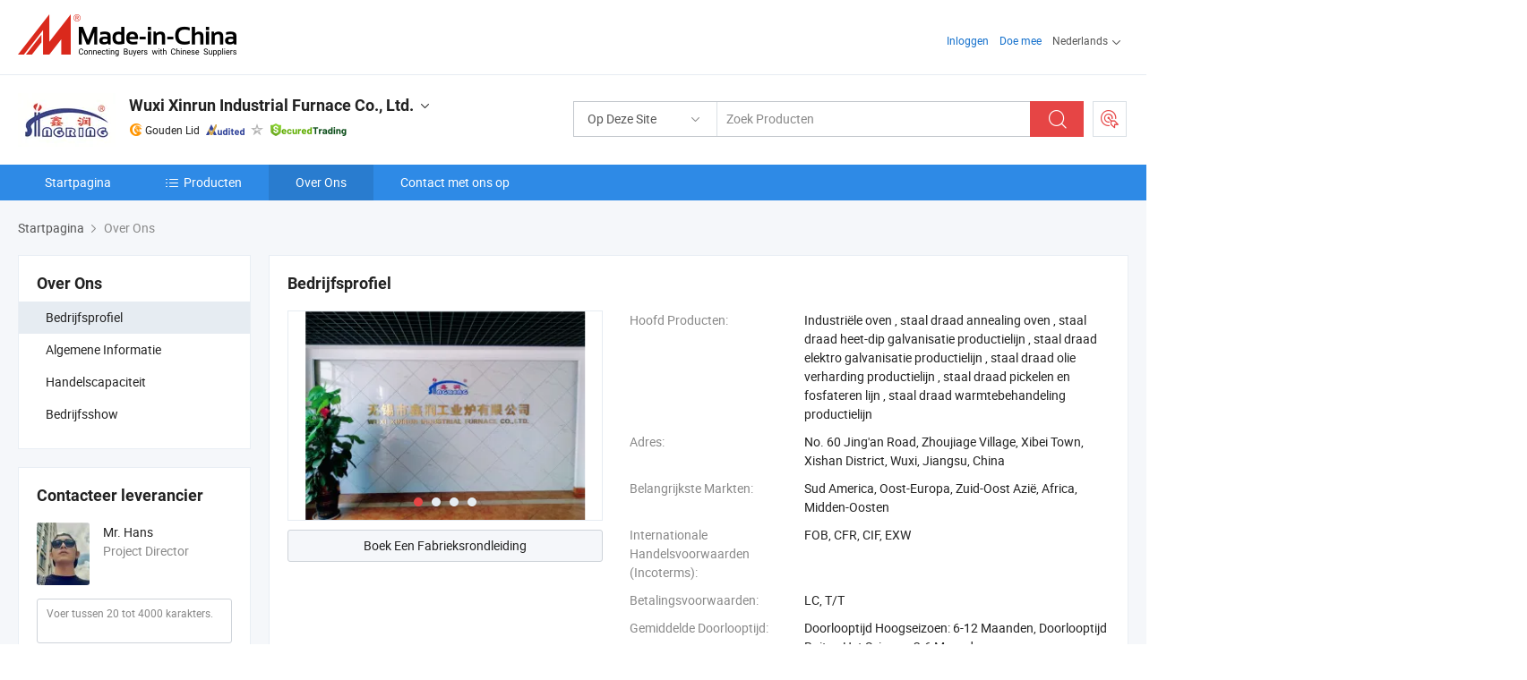

--- FILE ---
content_type: text/html;charset=UTF-8
request_url: https://nl.made-in-china.com/co_wiregalvanizing/company_info.html
body_size: 16623
content:
<!DOCTYPE html>
<html lang="nl">
<head>
            <title>Bedrijfsoverzicht Van de Chinese Fabrikant - Wuxi Xinrun Industrial Furnace Co., Ltd.</title>
        <meta content="text/html; charset=utf-8" http-equiv="Content-Type"/>
    <link rel="dns-prefetch" href="//www.micstatic.com">
    <link rel="dns-prefetch" href="//image.made-in-china.com">
    <link rel="preconnect" href="//www.micstatic.com">
    <link rel="preconnect" href="//image.made-in-china.com">
    <link rel="dns-prefetch" href="//www.made-in-china.com">
    <link rel="preconnect" href="//www.made-in-china.com">
    <link rel="dns-prefetch" href="//pylon.micstatic.com">
    <link rel="dns-prefetch" href="//expo.made-in-china.com">
    <link rel="dns-prefetch" href="//world.made-in-china.com">
    <link rel="dns-prefetch" href="//pic.made-in-china.com">
    <link rel="dns-prefetch" href="//fa.made-in-china.com">
    <meta name="viewport" content="initial-scale=1.0,user-scalable=no,maximum-scale=1,width=device-width">
    <meta name="format-detection" content="telephone=no">
            <meta name="Keywords" content="!company_name!~,bedrijfsinfo,bedrijfsprofiel,introductievideo"/>
            <meta name="Description"
              content="Wuxi Xinrun Industrial Furnace Co., Ltd. voorziet in Industriële oven, staal draad annealing oven, staal draad heet-dip galvanisatie productielijn en meer…"/>
            <meta http-equiv="X-UA-Compatible" content="IE=Edge, chrome=1"/>
    <meta name="renderer" content="webkit"/>
            <link rel="canonical" href="https://nl.made-in-china.com/co_wiregalvanizing/company_info.html"/>
    <link type="text/css" rel="stylesheet" href="https://www.micstatic.com/athena/2017/css/global/global_8c4df53f.css" />
    	<link rel="stylesheet" type="text/css" href="https://www.micstatic.com/athena/2017/css/pages/about/about_4e65cb05.css" media="all"/>
                <style>
            .sr-comProfile-infos .infos-tip .tip-links .link-item .J-view-report{
                width: 112px;
                display: inline-block;
            }
        </style>
<!-- Polyfill Code Begin --><script chaset="utf-8" type="text/javascript" src="https://www.micstatic.com/polyfill/polyfill-simplify_eb12d58d.js"></script><!-- Polyfill Code End --></head>
    <body class="theme-08 J-ATF" probe-clarity="false" >
        <div style="position:absolute;top:0;left:0;width:1px;height:1px;overflow:hidden">
        </div>
        <input type="hidden" name="user_behavior_trace_id" id="user_behavior_trace_id" value="1jfisqh1sb60o"/>
        <input type="hidden" value="companyInfo">
        <input type="hidden" id="loginUserName" value="wiregalvanizing"/>
        <input type="hidden" id="J-is-showroom" value="1"> 
<div class="pad-header-mark J-header-mark"></div>
<div class="m-header m-search-gray pad-header">
    <div class="grid">
        <div class="m-header-row">
            <div class="m-logo-wrap">
    <a href="//nl.made-in-china.com/" title='Gemaakt in China' class="m-logo"></a>
</div>
            <div class="m-header-menu pad-header-menu J-menu-wrap">
                <div class="pad-header-menu-top J-menu-close">
                    <i class="ob-icon icon-delete"></i>Menu
                </div>
<input type="hidden" class="J-top-userType" value="">
<div class="fl pad-header-menu-item pad-header-loginInfo J-top-loginInfo J-tab-trigger">
    <div class="pad-header-unlogin J-top-unlogin">
        <div class="m-header-menu-item">
            <a fun-login rel="nofollow" href="//login.made-in-china.com/sign-in/?switchLan=0" ads-data="t:51,c:1,a:2" class="m-header-menu-title link-blue pad-header-sign-btn J-top-signIn ">Inloggen</a>
        </div>
                <div class="m-header-menu-item">
            <a fun-join rel="nofollow" href="//login.made-in-china.com/join/?sourceType=mlan_nl" ads-data="t:51,c:1,a:1" class="m-header-menu-title link-blue pad-header-join-btn">Doe mee</a>
        </div>
    </div>
    <div class="m-header-menu-item m-header-select pad-header-logged J-top-logged" style="display:none">
        <a rel="nofollow" href="//membercenter.made-in-china.com/member/main/" class="m-header-menu-title m-header-select-title link-blue pad-hide"><span class="J-top-username "></span> <em class="num J-messageTotal"></em></a>
        <span class="m-header-menu-title m-header-select-title pc-hide pad-show pad-acount-txt"> My Account<i class="ob-icon icon-down"></i><em class="num J-messageTotal"></em></span>
        <ul class="m-header-option-list J-userFeature ">
            <li class="m-header-option m-header-option-with-num pc-hide pad-show pad-acount-link">
                <a rel="nofollow" href="//membercenter.made-in-china.com/member/main/" class="link-blue"><span class="J-top-username "></span></a>
            </li>
            <li class="m-header-option-gap pc-hide pad-show"></li>
            <li class="m-header-option m-header-option-with-num J-top-inquiry">
                <a rel="nofollow" href="//membercenter.made-in-china.com/message/index.html#inbox" ads-data="st:101" data-unRead="//membercenter.made-in-china.com/message/index.html#inbox..filterType=1"> New Message(s) <em class="num J-num">0</em></a>
            </li>
            <li class="m-header-option m-header-option-with-num J-supplier J-top-rfq" style="display:none">
                <a rel="nofollow" href="//membercenter.made-in-china.com/quotationmanage.do?xcase=receivedRfq"> Unquoted Sourcing Request(s) <em class="num J-num">0</em></a>
            </li>
            <li class="m-header-option m-header-option-with-num J-buyer J-top-rfq" style="display:none">
                <a rel="nofollow" href="//purchase.made-in-china.com/rfq/quotationCompare" ads-data="st:99" data-unRead="//purchase.made-in-china.com/rfq/quotationCompare?buyerReadFlag=0"> New Quote(s) of Sourcing Request <em class="num J-num">0</em></a>
            </li>
                            <li class="m-header-option J-supplier" style="display:none">
                    <a rel="nofollow" href="//membercenter.made-in-china.com/product.do?xcase=list"> Manage Products </a>
                </li>
                <li class="m-header-option J-supplier J-top-editor" style="display:none">
                    <a rel="nofollow" href="//editor.made-in-china.com/"> Edit My Showroom </a>
                </li>
                        <li class="m-header-option-gap"></li>
            <li class="m-header-option">
                <a fun-exit rel="nofollow" href="https://login.made-in-china.com/logon.do?xcase=doLogout" class="J-top-signOut"> Sign Out </a>
            </li>
        </ul>
    </div>
</div>
<script>
        var __IS_USER_LOGED__ =  false ;
</script>                <div class="m-header-menu-gap"></div>
<div class="m-header-menu-item m-header-select pad-header-menu-item J-tab-trigger">
    <span class="m-header-menu-title m-header-select-title">Nederlands<i class="ob-icon icon-down"></i></span>
    <ul class="m-header-option-list m-header-option-list-left">
                    <li class="m-header-option" ><a rel="nofollow" href="https://wiregalvanizing.en.made-in-china.com/company-Wuxi-Xinrun-Industrial-Furnace-Co-Ltd-.html">English</a></li>
                    <li class="m-header-option" ><a rel="nofollow" href="https://es.made-in-china.com/co_wiregalvanizing/company_info.html">Español</a></li>
                    <li class="m-header-option" ><a rel="nofollow" href="https://pt.made-in-china.com/co_wiregalvanizing/company_info.html">Português</a></li>
                    <li class="m-header-option" ><a rel="nofollow" href="https://fr.made-in-china.com/co_wiregalvanizing/company_info.html">Français</a></li>
                    <li class="m-header-option" ><a rel="nofollow" href="https://ru.made-in-china.com/co_wiregalvanizing/company_info.html">Русский язык</a></li>
                    <li class="m-header-option" ><a rel="nofollow" href="https://it.made-in-china.com/co_wiregalvanizing/company_info.html">Italiano</a></li>
                    <li class="m-header-option" ><a rel="nofollow" href="https://de.made-in-china.com/co_wiregalvanizing/company_info.html">Deutsch</a></li>
                    <li class="m-header-option" style="display:none"><a rel="nofollow" href="https://nl.made-in-china.com/co_wiregalvanizing/company_info.html">Nederlands</a></li>
                    <li class="m-header-option" ><a rel="nofollow" href="https://sa.made-in-china.com/co_wiregalvanizing/company_info.html">العربية</a></li>
                    <li class="m-header-option" ><a rel="nofollow" href="https://kr.made-in-china.com/co_wiregalvanizing/company_info.html">한국어</a></li>
                    <li class="m-header-option" ><a rel="nofollow" href="https://jp.made-in-china.com/co_wiregalvanizing/company_info.html">日本語</a></li>
                    <li class="m-header-option" ><a rel="nofollow" href="https://hi.made-in-china.com/co_wiregalvanizing/company_info.html">हिन्दी</a></li>
                    <li class="m-header-option" ><a rel="nofollow" href="https://th.made-in-china.com/co_wiregalvanizing/company_info.html">ภาษาไทย</a></li>
                    <li class="m-header-option" ><a rel="nofollow" href="https://tr.made-in-china.com/co_wiregalvanizing/company_info.html">Türkçe</a></li>
                    <li class="m-header-option" ><a rel="nofollow" href="https://vi.made-in-china.com/co_wiregalvanizing/company_info.html">Tiếng Việt</a></li>
                    <li class="m-header-option" ><a rel="nofollow" href="https://id.made-in-china.com/co_wiregalvanizing/company_info.html">Bahasa Indonesia</a></li>
            </ul>
</div>
            </div>
            <div class="pad-menu-entry pad-show J-menu-entry">
                <i class="micon">&#xe06b;</i> Menu
            </div>
            <span class="pad-menu-verticalLine"></span>
            <div class="pad-search-entry J-search-entry">
                <i class="micon">&#xe040;</i>
            </div>
        </div>
        <div class="m-header-row layout-2-wings m-search-rfq pad-search-bar">
            <div class="layout-body-wrap pad-search-wrap J-pad-search-bar">
                <div class="layout-body pad-search-body layout-body-mlan">
<div class="m-search-bar layout-2-wings m-search-bar-long-option" id="J-search-new-flag">
    <form faw-form fun-search-form name="searchForm" method="get"
                                    action="/productSearch"
                                    >
        <div class="m-search-input-wrap layout-body-wrap">
            <div class="layout-body J-inputWrap">
                <input faw-form-trace type="text" value="" class="m-search-input J-m-search-input"
                                                                                                        placeholder="Zoek Producten" name="keyword"
                                                                           autocomplete="off" x-webkit-speech="x-webkit-speech" />
                            <input type="hidden" name="inputkeyword" value="" />
            <input type="hidden" name="type" value="Product" />
            <input type="hidden" name="currentPage" value="1" />
            </div>
        </div>
        <div class="layout-wing-left">
            <div class="m-search-select J-searchType">
                <select faw-form-trace name="searchType" style="display:none;">
                                            <option value="3"  placeholder="Zoek Producten"
                            data-width="160"
                            data-action="/co_wiregalvanizing/product/keywordSearch">Op Deze Site</option>
                        <option value="0"  placeholder="Zoek Producten"
                                data-width="192"
                                data-action="/productSearch">Op Made-in-China.com </option>
                                    </select>
                <div class="m-search-select-title">
                                                                        <span>Op Made-in-China.com</span>
                         <i class="ob-icon icon-down"></i>
                                    </div>
                <dl class="m-search-option-list"></dl>
            </div>
        </div>
        <div class="layout-wing-right">
            <div class="m-search-btn-wrap">
                <button type="submit" class="m-search-btn J-m-search-btn"><i class="ob-icon icon-search"></i></button>
            </div>
        </div>
    </form>
    <div style="display: none" class="J-thisSite-params">
        <input type="hidden" name="subaction" value="hunt">
        <input type="hidden" name="style" value="b">
        <input type="hidden" name="mode" value="and">
        <input type="hidden" name="code" value="0">
        <input type="hidden" name="comProvince" value="nolimit">
        <input type="hidden" name="order" value="0">
        <input type="hidden" name="isOpenCorrection" value="1">
        <input type="hidden" name="org" value="top">
    </div>
    <div style="display: none" class="J-mic-params">
        <input type="hidden" name="inputkeyword" value=""/>
        <input type="hidden" name="type" value="Product"/>
        <input type="hidden" name="currentPage" value="1"/>
    </div>
    <input type="hidden" class="J-is-supplier-self" value="0" />
    <input type="hidden" class="J-is-offer" value="0" />
        <input type="hidden" id="J-searchType-mlan" name="J-searchType-mlan" value="adv"/>
</div>
                    <div class="pad-search-close J-search-close">
                        <i class="micon">&#xe00c;</i>
                    </div>
                </div>
            </div>
            <div class="layout-wing-right">
    <div class="rfq-post-dropmenu">
        <a fun-rfq href="//purchase.made-in-china.com/trade-service/quotation-request.html?lan=nl" rel="nofollow" class="m-rfq m-rfq-mlan">
            <span><i class="ob-icon icon-purchase"></i>Post Sourcing-aanvraag</span>
        </a>
        <div class="rfq-post-tip">
            <div class="rfq-post-tipcont">
                <h3>Eenvoudige Sourcing</h3>
                <p class="rfq-sub-title">Handiger, Efficiënter</p>
                <ul class="rfq-info-list">
                    <li><i class="micon">&#xe05a;</i>Eén aanvraag, meerdere offertes</li>
                    <li><i class="micon">&#xe05a;</i>Geverifieerde leveranciers matching</li>
                    <li><i class="micon">&#xe05a;</i>Prijsvergelijking en voorbeeldaanvraag</li>
                </ul>
                <div>
                    <a href="//purchase.made-in-china.com/trade-service/quotation-request.html?lan=nl" class="btn btn-main">Plaats uw aanvraag NU</a>
                </div>
            </div>
            <span class="arrow arrow-top">
                <span class="arrow arrow-in"></span>
            </span>
        </div>
    </div>
</div>
        </div>
    </div>
</div> 
<div class="sr-comInfo">
	        <div class="sr-layout-wrap">
			                <div class="sr-comInfo-logo">
					<a href="https://nl.made-in-china.com/co_wiregalvanizing/" title="Wuxi Xinrun Industrial Furnace Co., Ltd.">
						<img src="//www.micstatic.com/athena/img/transparent.png" data-original="//image.made-in-china.com/206f0j00stYEzaASuTul/Wuxi-Xinrun-Industrial-Furnace-Co-Ltd-.webp" alt="Wuxi Xinrun Industrial Furnace Co., Ltd.">
					</a>
                </div>
            <div class="sr-comInfo-r">
                <div class="sr-comInfo-title J-title-comName">
                    <div class="title-txt">
						                            <a href="https://nl.made-in-china.com/co_wiregalvanizing/" >
                                <h1>
                                    Wuxi Xinrun Industrial Furnace Co., Ltd.
                                </h1>
                            </a>
                                                                        <i class="ob-icon icon-down"></i>
                    </div>
					 <div class="sr-comInfo-details J-comInfo-details">
                        <div class="details-cnt">
                            <div class="cf">
                                    <div class="detail-col col-1">
                                        <div class="detail-address">
                                            <i class="ob-icon icon-coordinate"></i>
                                            Jiangsu, China
                                        </div>
										                                            <div class="detail-address-map showLocation">
                                                <div class="showLocation-content" style="display:block;">
                                                    <div class="showLocation-map"></div>
                                                    <div class="showLocation-arrow showLocation-arrow-top"></div>
                                                    <div class="showLocation-mark animate-start showLocation-Jiangsu"></div>
                                                </div>
                                            </div>
										                                    </div>
                                    <div class="detail-col col-2">
                                        <div class="detail-infos">
                                                                                                                                                                                                                                                                                                                                                                                            <div class="info-item">
                                                        <div class="info-label">
                                                            Hoofd Producten:
                                                        </div>
                                                        <div class="info-fields">
                                                                                                                                                                                                                                                                                                                                                                                                                                                                                                                                                                                                                                                                                                                                            <span>Industriële oven</span>
                                                                                                                                                                                                                                                                                                                                                                                                ,
                                                                                                                                                                                                                                                                                                                                                                                                        <span>staal draad annealing oven</span>
                                                                                                                                                                                                                                                                                                                                                                                                ,
                                                                                                                                                                                                                                                                                                                                                                                                        <span>staal draad heet-dip galvanisatie productielijn</span>
                                                                                                                                                                                                                                                                                                                                                                                                ,
                                                                                                                                                                                                                                                                                                                                                                                                        <span>staal draad elektro galvanisatie productielijn</span>
                                                                                                                                                                                                                                                                                                                                                                                                ,
                                                                                                                                                                                                                                                                                                                                                                                                        <span>staal draad olie verharding productielijn</span>
                                                                                                                                                                                                                                                                                                                                                                                                ,
                                                                                                                                                                                                                                                                                                                                                                                                        <span>staal draad pickelen en fosfateren lijn</span>
                                                                                                                                                                                                                                                                                                                                                                                                ,
                                                                                                                                                                                                                                                                                                                                                                                                        <span>staal draad warmtebehandeling productielijn</span>
                                                                                                                                                                                                                                                                                                            <form id="searchProdsByKeyword" name="searchInKeywordList" method="get" action="/co_wiregalvanizing/product/keywordSearch">
    <input type="hidden" id="keyWord4Search" name="searchKeyword" value="" />
    <input type="hidden" id="viewType" name="viewType" value="0" /> 
</form>
                                                                                                                                                                                                                                                        </div>
                                                    </div>
                                                                                                                                                                                                            <div class="info-item">
                                                        <div class="info-label">
                                                            Adres:
                                                        </div>
                                                        <div class="info-fields">
                                                                                                                                                                                                                                                                                                                                    No. 60 Jing&#39;an Road, Zhoujiage Village, Xibei Town, Xishan District, Wuxi, Jiangsu, China
                                                                                                                                                                                                                                                        </div>
                                                    </div>
                                                                                                                                                                                                            <div class="info-item">
                                                        <div class="info-label">
                                                            Belangrijkste Markten:
                                                        </div>
                                                        <div class="info-fields">
                                                                                                                                                                                                                                                                                                                                    Sud America, Oost-Europa, Zuid-Oost Azië, Africa, Midden-Oosten
                                                                                                                                                                                                                                                        </div>
                                                    </div>
                                                                                                                                                                                                            <div class="info-item">
                                                        <div class="info-label">
                                                            Internationale Handelsvoorwaarden (Incoterms):
                                                        </div>
                                                        <div class="info-fields">
                                                                                                                                                                                                                                                                                                                                    FOB, CFR, CIF, EXW
                                                                                                                                                                                                                                                        </div>
                                                    </div>
                                                                                                                                                                                                            <div class="info-item">
                                                        <div class="info-label">
                                                            Betalingsvoorwaarden:
                                                        </div>
                                                        <div class="info-fields">
                                                                                                                                                                                                                                                                                                                                    LC, T/T
                                                                                                                                                                                                                                                        </div>
                                                    </div>
                                                                                                                                                                                                            <div class="info-item">
                                                        <div class="info-label">
                                                            Gemiddelde Doorlooptijd:
                                                        </div>
                                                        <div class="info-fields">
                                                                                                                                                                                                                                                                                                                                    Doorlooptijd Hoogseizoen: 6-12 Maanden, Doorlooptijd Buiten Het Seizoen, 3-6 Maanden
                                                                                                                                                                                                                                                        </div>
                                                    </div>
                                                                                                                                    </div>
                                    </div>
																		                                        <div class="detail-col col-1">
                                            <div class="detail-infos">
																									<div class="info-item">
																													<i class="ob-icon icon-yes2"></i>OEM/ODM-service:
														                                                    </div>
																									<div class="info-item">
																													<i class="ob-icon icon-yes2"></i>Voorbeeld Beschikbaar
														                                                    </div>
																									<div class="info-item">
																																																											  <a href="https://www.made-in-china.com/BookFactoryTour/UecmnIJPFaiH" target="_blank" rel="nofollow"><i class="ob-icon icon-shop"></i>Bezoek Mijn Fabriek</a>
															                                                                                                            </div>
																									<div class="info-item">
														                                                            <i class="ob-icon" style="width:16px; height: 16px; background:url('https://www.micstatic.com/common/img/logo/icon-deal.png?_v=1768815610210') no-repeat;background-size: contain; top: 2px;"></i> Secured Trading Service
                                                                                                            </div>
												                                                                                                <div class="average-response-time J-response-time" style="display: none" data-tradeGmvEtcShowFlag="true">
                                                    <span class="response-time-title">Gemiddelde responstijd:</span><div class="response-time-data J-response-time-data"></div>
                                                </div>
                                                                                            </div>
                                        </div>
									                                </div>
																											<p class="detail-intro">China Industriële oven, staal draad annealing oven, staal draad heet-dip galvanisatie productielijn, staal draad elektro galvanisatie productielijn, staal draad olie verharding productielijn, staal draad pickelen en fosfateren lijn, staal draad warmtebehandeling productielijn fabrikant / leverancier, het bieden van kwaliteit Stalen Draad Rookvrije Zuur Ontkalkmachine, Professionele staal draad heet-dip galvanisatie oven apparatuur machine, Hoge kwaliteit China fabriek PP elektroplating tank elektroplating machine en ga zo maar door.</p>
																	                            </div>
                            <div class="details-footer">
                                <a target="_blank" href="https://www.made-in-china.com/sendInquiry/shrom_UecmnIJPFaiH_UecmnIJPFaiH.html?plant=nl&from=shrom&type=cs&style=2&page=co" class="option-item" rel="nofollow">
                                    Verstuur aanvraag </a>
                                <b class="tm3_chat_status" lan="nl" tmlan="nl" dataId="UecmnIJPFaiH_UecmnIJPFaiH_3" inquiry="https://www.made-in-china.com/sendInquiry/shrom_UecmnIJPFaiH_UecmnIJPFaiH.html?plant=nl&from=shrom&type=cs&style=2&page=co" processor="chat" cid="UecmnIJPFaiH" style="display:none"></b>
                            </div>
                        </div>
                </div>
				<div class="sr-comInfo-sign">
					                        <div class="sign-item" id="member-since">
                                                                                                <i class="item-icon icon-gold"></i> <span class="sign-item-text">Gouden Lid</span>
                                                                                        <div class="J-member-since-tooltip" style="display: none">
                                                                    <i class="item-icon icon-gold"></i>Gouden Lid <span class="txt-year">Sinds 2016</span>
                                                                                                    <div>Leveranciers met geverifieerde zakelijke licenties</div>
                            </div>
                        </div>
					                        <div class="sign-item as-logo-new J-tooltip-ele" data-title="Gecontroleerd door een onafhankelijk extern inspectiebureau" data-placement="top">
                            <img src="https://www.micstatic.com/common/img/icon-new/as_32.png?_v=1768815610210" alt="Gecontroleerde Leverancier">
                                                            <span class="sign-item-text txt-as">Gecontroleerde Leverancier</span>
                                                    </div>
					                                            <span class="sign-item icon-star J-tooltip-ele" data-title="Leverancierscapaciteitsindex: van de 5 sterren" data-placement="top">
                                                            <img src="https://www.micstatic.com/common/img/icon-new/star-gray.png?_v=1768815610210" alt="">
                                                    </span>
                                                                <div class="sign-item J-tooltip-ele" data-title="Profiteer van handelsbescherming van Made-in-China.com">
                            <img src="https://www.micstatic.com/common/img/icon-new/trade-long.png?_v=1768815610210" alt="Secured Trading Service" />
                        </div>
                                    </div>
            </div>
        </div>
	</div> <div class="sr-nav-wrap">
	<div class="sr-nav J-nav-fix">
        <div class="sr-layout-wrap" faw-module="Navigation_Bar" faw-exposure>
            <ul class="sr-nav-main">
    			    				    					<li class="sr-nav-item ">
                            <a href="https://nl.made-in-china.com/co_wiregalvanizing/" class="sr-nav-title " ads-data="">
																Startpagina </a>
                        </li>
    				    			    				    					<li class="sr-nav-item ">
                            <a href="https://nl.made-in-china.com/co_wiregalvanizing/product_group_s_s_1.html" class="sr-nav-title" ads-data="">
                                <i class="ob-icon icon-category"></i>Producten </a>
                            <div class="sr-nav-sub cf">
    																										<div class="sr-nav-sub-li">
											<a href="https://nl.made-in-china.com/co_wiregalvanizing/product-group/steel-wire-drawing-machine_uhiinsgrng_1.html" class="sr-nav-sub-title "
												 style="display: " ads-data="">
																								Staaldraadtekenmachine
											</a>
										</div>
    																										<div class="sr-nav-sub-li">
											<a href="https://nl.made-in-china.com/co_wiregalvanizing/product-group/steel-wire-annealing-furnace_hyhysyhng_1.html" class="sr-nav-sub-title "
												 style="display: " ads-data="">
																								Stalen draad-uitgloeioven
											</a>
										</div>
    																										<div class="sr-nav-sub-li">
											<a href="https://nl.made-in-china.com/co_wiregalvanizing/product-group/steel-wire-hot-dip-galvanizing-production-line_hyhysuhog_1.html" class="sr-nav-sub-title "
												 style="display: " ads-data="">
																								Productielijn voor thermisch verzinken van staaldraad
											</a>
										</div>
    																										<div class="sr-nav-sub-li">
											<a href="https://nl.made-in-china.com/co_wiregalvanizing/product-group/steel-wire-zn-al-galfan-galvanizing-production-line_hyhysyeyg_1.html" class="sr-nav-sub-title "
												 style="display: " ads-data="">
																								Staaldraad Zn-al Galfan galvaniseerlijn
											</a>
										</div>
    																										<div class="sr-nav-sub-li">
											<a href="https://nl.made-in-china.com/co_wiregalvanizing/product-group/steel-wire-electro-galvanizing-production-line_hyhysyhig_1.html" class="sr-nav-sub-title "
												 style="display: " ads-data="">
																								Staaldraad elektro-verzinking productielijn
											</a>
										</div>
    																										<div class="sr-nav-sub-li">
											<a href="https://nl.made-in-china.com/co_wiregalvanizing/product-group/steel-wire-heat-treatment-production-line_hyhysyhgg_1.html" class="sr-nav-sub-title "
												 style="display: " ads-data="">
																								Productielijn voor warmtebehandeling van staaldraad
											</a>
										</div>
    																										<div class="sr-nav-sub-li">
											<a href="https://nl.made-in-china.com/co_wiregalvanizing/product-group/steel-wire-oil-quenching-production-line_hyhysyhhg_1.html" class="sr-nav-sub-title "
												 style="display: " ads-data="">
																								Productielijn voor olieafstoven van staaldraad
											</a>
										</div>
    																										<div class="sr-nav-sub-li">
											<a href="https://nl.made-in-china.com/co_wiregalvanizing/product-group/steel-wire-pickling-and-phosphating-production-line_hyhysyheg_1.html" class="sr-nav-sub-title "
												 style="display: " ads-data="">
																								Stalen draadbeitsen en fosfaterende productielijn
											</a>
										</div>
    																										<div class="sr-nav-sub-li">
											<a href="https://nl.made-in-china.com/co_wiregalvanizing/product-group/steel-wire-bright-annealing-furnace_hyhysyegg_1.html" class="sr-nav-sub-title "
												 style="display: " ads-data="">
																								Staaldraad heldere anoven
											</a>
										</div>
    																										<div class="sr-nav-sub-li">
											<a href="https://nl.made-in-china.com/co_wiregalvanizing/product-group/steel-wire-nitrogen-wiping-system_hyhysyeig_1.html" class="sr-nav-sub-title "
												 style="display: " ads-data="">
																								Staaldraad-stikstofreinigingssysteem
											</a>
										</div>
    																										<div class="sr-nav-sub-li">
											<a href="https://nl.made-in-china.com/co_wiregalvanizing/product_group_s_s_1.html" class="sr-nav-sub-title "
												 style="display: " ads-data="">
																								Alle groepen
											</a>
										</div>
    							                            </div>
                        </li>
    				    			    				    					<li class="sr-nav-item selected ">
                            <a href="https://nl.made-in-china.com/co_wiregalvanizing/company_info.html" class="sr-nav-title " ads-data="">
																Over Ons </a>
                        </li>
    				    			    				    					<li class="sr-nav-item ">
                            <a href="https://nl.made-in-china.com/co_wiregalvanizing/contact_info.html" class="sr-nav-title " ads-data="">
																Contact met ons op </a>
                        </li>
    				    			            </ul>
        </div>
	</div>
 </div>
		        <div class="sr-container J-layout ">
<script class="J-mlan-config" type="text/data-lang" data-lang="nl">
    {

    }
</script><div class="sr-layout-wrap sr-layout-resp">
        <div class="about-top-bar">
                <div class="sr-crumb" itemscope itemtype="https://schema.org/BreadcrumbList">
	<span itemprop="itemListElement" itemscope itemtype="https://schema.org/ListItem">
        <a itemprop="item" href="https://nl.made-in-china.com/co_wiregalvanizing/">
            <span itemprop="name">Startpagina</span>
        </a>
        <meta itemprop="position" content="1">
    </span>
        	<i class="ob-icon icon-right"></i>
    	Over Ons	</div>
    </div>
            <div class="sr-layout-nav">
        <div class="sr-layout-block J-about-nav">
            <div class="sr-layout-subblock sr-side-proGroup">
                <div class="sr-txt-title">
                    <h2 class="sr-txt-h2">Over Ons</h2>
                </div>
                <ul class="sr-side-proGroup-list">
                    <li class="J-about-nav-item selected">
                        <a href="javascript:void(0);"><h3>Bedrijfsprofiel</h3></a>
                    </li>
                                            <li class="J-about-nav-item">
                            <a href="javascript:void(0);"><h3>Algemene Informatie</h3></a>
                        </li>
                                                                <li class="J-about-nav-item">
                            <a href="javascript:void(0);"><h3>Handelscapaciteit</h3></a>
                        </li>
                                            <li class="J-about-nav-item">
                            <a href="javascript:void(0);"><h3>Bedrijfsshow</h3></a>
                        </li>
                                    </ul>
                            </div>
        </div>
            <div class="sr-layout-block contact-block J-contact-fix" faw-module="sendInquiry" faw-exposure>
        <div class="sr-txt-title">
            <h2 class="sr-txt-h2">Contacteer leverancier</h2>
			        </div>
        <div class="sr-layout-content contact-supplier">
            <div class="sr-side-contSupplier-info">
                <div class="sr-side-contSupplier-pic">
                    <a href="javascript:void(0);">
    					    						<img class="J-contact-img" src="//image.made-in-china.com/336f0j00tEPTICjyJQoS/made-in-china.webp" alt="Avatar">
    					                    </a>
                </div>
                <div class="sr-side-contSupplier-txt">
											<div class="sr-side-contSupplier-name">Mr. Hans</div>
					    					<div class="sr-side-contSupplier-position">
															Project Director
							                        </div>
					                    <div class="sr-side-contSupplier-chat">
						<b class="tm3_chat_status" lan="nl" tmlan="nl" dataId="UecmnIJPFaiH_UecmnIJPFaiH_3" inquiry="https://www.made-in-china.com/sendInquiry/shrom_UecmnIJPFaiH_UecmnIJPFaiH.html?plant=nl&from=shrom&type=cs&style=2&page=co" processor="chat"
						   cid="UecmnIJPFaiH" username="Hans" domainuserid="UecmnIJPFaiH_00" accountonlinedisplayflag="0" style="display:none"></b>
					</div>
					                </div>
            </div>
			                <form id="sideInqueryForm" class="form obelisk-form" method="post" target="_blank" action="//www.made-in-china.com/sendInquiry/shrom_UecmnIJPFaiH_UecmnIJPFaiH.html?plant=nl&from=shrom&type=cs&style=2&page=co&quickpost=1">
						<input type="hidden" id="loginStatu" value="0" />
			<div class="sr-side-contSupplier-field">
    			<textarea class="input-textarea sr-side-contSupplier-message J-side-contSupplier-message" name="content" id="inquiryContent" cols="90" rows="2" placeholder="Voer tussen 20 tot 4000 karakters." maxlength="4000"></textarea>
    		</div>
			<div class="sr-side-contSupplier-field sr-side-contSupplier-emailfield J-contSupplier-email-field">
    			                                    <input class="input-text sr-side-contSupplier-email" name="senderMail" id="J-quick-inquiry-input-side" placeholder="jouw e-mailadres" value="" />
				    		</div>
            <div class="sr-side-contSupplier-btn cf">
								<input type="hidden" id="sourceReqType" name="sourceReqType" value="GLP" />
                <input type="hidden" name="showRoomQuickInquireFlag" value="1"/>
                <input type="hidden" name="showRoomId" value=""/>
                <input type="hidden" name="compareFromPage" id="compareFromPage" value="1"/>
                <button fun-inquiry-supplier type="submit" class="btn btn-main btn-large" id="sideInquirySend" ads-data="">Sturen</button>
			    			    	            	            			    			    	            	            								            </div>
            </form>
        </div>
    </div>
    </div>
    <div class="sr-layout-main">
        <div class="com-block-tab cf">
            <a class="tab-item current J-tab-item"><h3>Bedrijfsprofiel</h3></a>
                            <a class="tab-item J-tab-item"><h3>Algemene Informatie</h3></a>
                                        <a class="tab-item J-tab-item"><h3>Handelscapaciteit</h3></a>
                                                                <a class="tab-item J-tab-item"><h3>Bedrijfsshow</h3></a>
                                </div>
        <div class="company-profile-content" id="products-comInfos">
            <div class='richtext-nav swiper-container J-richTextNav-comInfo' style="display: none">
                <ul class="richtext-nav-ul">
                                        <li class="richtext-nav-item active" data-achor="richNav_1">
                        Bedrijfsprofiel </li>
                                            <li class="richtext-nav-item" data-achor="richNav_2">
                            Algemene Informatie </li>
                                                                <li class="richtext-nav-item" data-achor="richNav_3">
                            Handelscapaciteit </li>
                                                                                                        <li class="richtext-nav-item" data-achor="richNav_4">
                            Bedrijfsshow </li>
                                    </ul>
                <div class="toolbar">
                    <div class="arrow-pre"><i class="ob-icon icon-left"></i></div>
                    <div class="arrow-next"><i class="ob-icon icon-right"></i></div>
                </div>
            </div>
                                    <div class="sr-layout-block J-block sr-comProfile" id="richNav_1">
    <div class="sr-txt-title">
        <h2 class="sr-txt-h2">Bedrijfsprofiel</h2>
        <div class="sr-comProfile-options">
                        <span>
</span> 
                    </div>
    </div>
    <input type="hidden" name="comId" value="UecmnIJPFaiH">
    <div class="sr-comProfile-info-wrap cf">
        <div class="sr-comProfile-info-l ">
            <div class="sr-proSlide sr-comProfile-slider J-comProfile-slider">
            <div class="swiper-container J-comProfile-container">
                <!-- Additional required wrapper -->
                <div class="swiper-wrapper">
                    <!-- Slides -->
                                                                                            <div class="slider-item swiper-slide J-comProfile-slide J-show-large-image c">
								<div class="sr-proList-pic-cut">
                                    <img
                                         class="play" src="//image.made-in-china.com/214f0j00ZekTuGYbgzqy/Wuxi-Xinrun-Industrial-Furnace-Co-Ltd-.webp" origsrc="//image.made-in-china.com/210f0j00ZekTuGYbgzqy/Wuxi-Xinrun-Industrial-Furnace-Co-Ltd-.webp"
                                     alt="Wuxi Xinrun Industrial Furnace Co., Ltd." title="Wuxi Xinrun Industrial Furnace Co., Ltd.">
								</div>
                            </div>
                                                    <div class="slider-item swiper-slide J-comProfile-slide J-show-large-image c">
								<div class="sr-proList-pic-cut">
                                    <img
                                         class="play swiper-lazy" src="//www.micstatic.com/athena/img/transparent.png" data-src="//image.made-in-china.com/214f0j00iCwEIRsPgYkL/Wuxi-Xinrun-Industrial-Furnace-Co-Ltd-.webp" origsrc="//image.made-in-china.com/210f0j00iCwEIRsPgYkL/Wuxi-Xinrun-Industrial-Furnace-Co-Ltd-.webp"
                                     alt="Wuxi Xinrun Industrial Furnace Co., Ltd." title="Wuxi Xinrun Industrial Furnace Co., Ltd.">
								</div>
                            </div>
                                                    <div class="slider-item swiper-slide J-comProfile-slide J-show-large-image c">
								<div class="sr-proList-pic-cut">
                                    <img
                                         class="play swiper-lazy" src="//www.micstatic.com/athena/img/transparent.png" data-src="//image.made-in-china.com/214f0j00ieJtHPSaYYcL/Wuxi-Xinrun-Industrial-Furnace-Co-Ltd-.webp" origsrc="//image.made-in-china.com/210f0j00ieJtHPSaYYcL/Wuxi-Xinrun-Industrial-Furnace-Co-Ltd-.webp"
                                     alt="Wuxi Xinrun Industrial Furnace Co., Ltd." title="Wuxi Xinrun Industrial Furnace Co., Ltd.">
								</div>
                            </div>
                                                    <div class="slider-item swiper-slide J-comProfile-slide J-show-large-image c">
								<div class="sr-proList-pic-cut">
                                    <img
                                         class="play swiper-lazy" src="//www.micstatic.com/athena/img/transparent.png" data-src="//image.made-in-china.com/214f0j00lCJtDWSEgGcI/Wuxi-Xinrun-Industrial-Furnace-Co-Ltd-.webp" origsrc="//image.made-in-china.com/210f0j00lCJtDWSEgGcI/Wuxi-Xinrun-Industrial-Furnace-Co-Ltd-.webp"
                                     alt="Wuxi Xinrun Industrial Furnace Co., Ltd." title="Wuxi Xinrun Industrial Furnace Co., Ltd.">
								</div>
                            </div>
                                                            </div>
                <div class="sr-proSlide-pager J-comProfile-pagination"></div>
				    				<div class="sr-proSlide-btn-left J-comProfile-left"> 
                        <i class="ob-icon icon-left-big"></i>
                    </div>
                    <div class="sr-proSlide-btn-right J-comProfile-right">
                        <i class="ob-icon icon-right-big"></i>
                    </div>
				            </div>
        </div>
    <div class="sr-comProfile-btns cf">
                            <a href="https://www.made-in-china.com/BookFactoryTour/UecmnIJPFaiH" rel="nofollow" ads-data="" target="_blank" class="btn-item btn">Boek Een Fabrieksrondleiding</a>
            </div>
</div>
<script type="text/template" id="J-large-image-Temp">
    <div class="sr-largeImage J-largeImage">
        <div class="sr-largeImage-bg"></div>
        <div class="sr-largeImage-main">
            <div class="sr-proSlide J-largeImg-wrapper">
                <div class="swiper-container J-largeImg-container">
                    <div class="swiper-wrapper">
                        {{ util.each(imageUrls, function(imageUrl){ }}
                        <div class="swiper-slide J-largeImg-slide">
                            <img src="{{-imageUrl}}" alt="" title="">
                        </div>
                        {{ }) }}
                    </div>
                    {{ if(imageUrls.length > 1){ }}
                    <div class="sr-proSlide-btn-left J-largeImg-left">
                        <i class="ob-icon icon-left-big"></i>
                    </div>
                    <div class="sr-proSlide-btn-right J-largeImg-right">
                        <i class="ob-icon icon-right-big"></i>
                    </div>
                    {{ } }}
                </div>
            </div>
            <div class="sr-largeImage-close J-largeImage-close"><i class="ob-icon icon-delete"></i></div>
        </div>
    </div>
</script>                                                                                            <div class="sr-comProfile-infos infos-top">
        <table>
                                                                                                <tr>
                    <td width="0" >
                                            </td>
                    <td class="info-label-td">
                        <span class="info-label-txt">Hoofd Producten:</span>
                    </td>
                    <td >
                                                                                                                                                                                                                                                                                                    <span>&#x202A;Industriële oven&#x202C;</span>
                                                                                                                                                                ,
                                                                                                                            <span>&#x202A;staal draad annealing oven&#x202C;</span>
                                                                                                                                                                ,
                                                                                                                            <span>&#x202A;staal draad heet-dip galvanisatie productielijn&#x202C;</span>
                                                                                                                                                                ,
                                                                                                                            <span>&#x202A;staal draad elektro galvanisatie productielijn&#x202C;</span>
                                                                                                                                                                ,
                                                                                                                            <span>&#x202A;staal draad olie verharding productielijn&#x202C;</span>
                                                                                                                                                                ,
                                                                                                                            <span>&#x202A;staal draad pickelen en fosfateren lijn&#x202C;</span>
                                                                                                                                                                ,
                                                                                                                            <span>&#x202A;staal draad warmtebehandeling productielijn&#x202C;</span>
                                                                                                                <form id="searchProdsByKeyword" name="searchInKeywordList" method="get" action="/co_wiregalvanizing/product/keywordSearch">
    <input type="hidden" id="keyWord4Search" name="searchKeyword" value="" />
    <input type="hidden" id="viewType" name="viewType" value="0" /> 
</form>
                                                                                                        </td>
                </tr>
                                                            <tr>
                    <td width="0" >
                                            </td>
                    <td class="info-label-td">
                        <span class="info-label-txt">Adres:</span>
                    </td>
                    <td title="No. 60 Jing&#39;an Road, Zhoujiage Village, Xibei Town, Xishan District, Wuxi, Jiangsu, China" >
                                                                                                                                                                        No. 60 Jing&#39;an Road, Zhoujiage Village, Xibei Town, Xishan District, Wuxi, Jiangsu, China
                                                                                                        </td>
                </tr>
                                                            <tr>
                    <td width="0" >
                                            </td>
                    <td class="info-label-td">
                        <span class="info-label-txt">Belangrijkste Markten:</span>
                    </td>
                    <td title="Sud America, Oost-Europa, Zuid-Oost Azië, Africa, Midden-Oosten" >
                                                                                                                                                                        Sud America, Oost-Europa, Zuid-Oost Azië, Africa, Midden-Oosten
                                                                                                        </td>
                </tr>
                                                            <tr>
                    <td width="0" >
                                            </td>
                    <td class="info-label-td">
                        <span class="info-label-txt">Internationale Handelsvoorwaarden (Incoterms):</span>
                    </td>
                    <td title="FOB, CFR, CIF, EXW" >
                                                                                                                                                                        FOB, CFR, CIF, EXW
                                                                                                        </td>
                </tr>
                                                            <tr>
                    <td width="0" >
                                            </td>
                    <td class="info-label-td">
                        <span class="info-label-txt">Betalingsvoorwaarden:</span>
                    </td>
                    <td title="LC, T/T" >
                                                                                                                                                                        LC, T/T
                                                                                                        </td>
                </tr>
                                                            <tr>
                    <td width="0" >
                                            </td>
                    <td class="info-label-td">
                        <span class="info-label-txt">Gemiddelde Doorlooptijd:</span>
                    </td>
                    <td title="Doorlooptijd Hoogseizoen: 6-12 Maanden, Doorlooptijd Buiten Het Seizoen, 3-6 Maanden" >
                                                                                                                                                                        Doorlooptijd Hoogseizoen: 6-12 Maanden, Doorlooptijd Buiten Het Seizoen, 3-6 Maanden
                                                                                                        </td>
                </tr>
                    </table>
                                <div class="average-response-time J-response-time no-yes-link " style="display: none" data-tradeGmvEtcShowFlag="true">
            <span class="response-time-title">Gemiddelde responstijd:</span><span class="response-time-data J-response-time-data"></span>
        </div>
            </div>
    </div> 
    <div class="J-txt-wrap sr-comProfile-intro">
        <p class="intro-cnt J-txt-cnt">
	        Wuxi Xin-run Industrial Furnace Co., Ltd. is gevestigd in het schilderachtige Taihu Lake, in het centrum van de Yangtze River economische zone, is het een onderneming met onderzoek, ontwerp, productie, installatie, inbedrijfstelling als een professionele productie van warmtebehandelings oven, oppervlaktebehandeling lijnen en galvaniseerlijnen, niet-standaard sets apparatuur voor diepe verwerking van metaalproducten.<br /><br />Het bedrijf heeft meer dan 20 middenniveau en hoger professioneel technisch personeel, heeft vele nationale uitvindingsoctrooien gewonnen, sinds 2007 wordt het door Jiangsu Provincial Science and Technology Agency geïdentificeerd als hightech bedrijven, producten en diensten door het hele land, een deel van de producten exporteert naar Europa, Zuidoost-Azië en GOS-landen.<br /><br />Gedurende vele jaren volgt het bedrijf het ontwikkelingspad van &quot;high, fine, top&quot;, people-oriented, technologische innovatie, en voortdurend nieuwe technologieën, nieuwe processen, nieuwe materialen toepassen om productontwikkeling en technologische innovatie te verbeteren, ondernemingsgeest om pioniers te zijn bouwen kwaliteit, de grootste grenzen om aan de behoeften van gebruikers te voldoen
        </p>
        <a href="javascript:void(0);" class="sr-comProfile-more J-show-more" rel="nofollow" style="display:none;" faw-module="tab_content" ads-data="st:14">Bekijk alles <i class="ob-icon icon-down"></i></a>
    </div>
</div>
                            <div class="sr-layout-block pad-block J-block" id="richNav_2">
                <div class="sr-txt-title">
    <h2 class="sr-txt-h2"> Algemene Informatie</h2>
    <div class="sr-as-status">
                    Informatie verstrekt door leverancier </div>
</div>
<div class="sr-comProfile-infos no-yes">
            <div class="sr-comProfile-item">
            <div class="sr-comProfile-label">
                 Hoofd Producten:
            </div>
            <div class="sr-comProfile-fields">
                                                    Industriële oven, staal draad annealing oven, staal draad heet-dip galvanisatie productielijn, staal draad elektro galvanisatie productielijn, staal draad olie verharding productielijn, staal draad pickelen en fosfateren lijn, staal draad warmtebehandeling productielijn
                            </div>
        </div>
            <div class="sr-comProfile-item">
            <div class="sr-comProfile-label">
                 Adres:
            </div>
            <div class="sr-comProfile-fields">
                                                    No. 60 Jing&#39;an Road, Zhoujiage Village, Xibei Town, Xishan District, Wuxi, Jiangsu, China
                            </div>
        </div>
    </div></div>
                                        <div class="sr-layout-block pad-block J-block" id="richNav_3">
                                <div class="sr-txt-title">
    <h2 class="sr-txt-h2"> Handelscapaciteit</h2>
    <div class="sr-as-status">
                    Informatie verstrekt door leverancier </div>
</div>
<div class="sr-comProfile-infos no-yes">
            <div class="sr-comProfile-item">
            <div class="sr-comProfile-label">
                 Belangrijkste Markten:
            </div>
            <div class="sr-comProfile-fields">
                                                    Sud America, Oost-Europa, Zuid-Oost Azië, Africa, Midden-Oosten
                            </div>
        </div>
            <div class="sr-comProfile-item">
            <div class="sr-comProfile-label">
                 Internationale Handelsvoorwaarden (Incoterms):
            </div>
            <div class="sr-comProfile-fields">
                                                    FOB, CFR, CIF, EXW
                            </div>
        </div>
            <div class="sr-comProfile-item">
            <div class="sr-comProfile-label">
                 Betalingsvoorwaarden:
            </div>
            <div class="sr-comProfile-fields">
                                                    LC, T/T
                            </div>
        </div>
            <div class="sr-comProfile-item">
            <div class="sr-comProfile-label">
                 Gemiddelde Doorlooptijd:
            </div>
            <div class="sr-comProfile-fields">
                                                    Doorlooptijd Hoogseizoen: 6-12 Maanden, Doorlooptijd Buiten Het Seizoen, 3-6 Maanden
                            </div>
        </div>
            <div class="sr-comProfile-item">
            <div class="sr-comProfile-label">
                 Jaar Exporteren:
            </div>
            <div class="sr-comProfile-fields">
                                                    2008-06-01
                            </div>
        </div>
            <div class="sr-comProfile-item">
            <div class="sr-comProfile-label">
                 Dichtstbijzijnde Haven:
            </div>
            <div class="sr-comProfile-fields">
                                                    Shanghai
                            </div>
        </div>
    </div></div>
                                                			<div class="sr-layout-block pad-block J-block" id="richNav_4">
	    <div class="sr-txt-title">
	        <h2 class="sr-txt-h2">Bedrijfsshow</h2>
	    </div>
	    		    <div class="about-sub-block">
		        <div class="about-sub-title">
		            <h2 class="title-txt">Exhibition update</h2>
		            <span class="txt-sm">
												1
													Artikel	</span>
		        </div>
				<div class="sr-proSlide J-diy-wrapper">
                    <div class="swiper-container J-diy-container pic-horizontal verifiedChange">
                        <div class="swiper-wrapper">
    		                    			                <div class="swiper-slide J-proSlide-slide J-show-comDialog">
    			                	<input type="hidden" name="selectedDiyCategoryId" value="xJQxmEnAMEhQ" />
    			                	<input type="hidden" name="selectedItemId" value="EmJxQQnVMEAm" />
    			                    <div class="sr-proList-pic-cut verifiedChange">
    			                        <a href="https://wiregalvanizing.en.made-in-china.com/custom-detail/xJQxmEnAMEhQEmJxQQnVMEAm/2019-Thailand-Wire-exhbition.html" rel="nofollow" title="2019 Thailand Wire exhbition">
    			                            <img src="//image.made-in-china.com/211f0j00SCqTgjYRhroy/2019-Thailand-Wire-exhbition.webp" alt="2019 Thailand Wire exhbition">
    			                        </a>
										    			                    </div>
    			                    <div class="sr-proList-txt">
    			                        <div class="sr-proList-name">
    			                            <a rel="nofollow" href="https://wiregalvanizing.en.made-in-china.com/custom-detail/xJQxmEnAMEhQEmJxQQnVMEAm/2019-Thailand-Wire-exhbition.html" title="2019 Thailand Wire exhbition">
    			                                2019 Thailand Wire exhbition
    			                            </a>
    			                        </div>
    			                    </div>
    			                </div>
													</div>
					</div>
		        </div>
		    </div>
	    		    <div class="about-sub-block">
		        <div class="about-sub-title">
		            <h2 class="title-txt">Prikbord</h2>
		            <span class="txt-sm">
												5
																					Artikelen	</span>
		        </div>
				<div class="sr-proSlide J-diy-wrapper">
                    <div class="swiper-container J-diy-container pic-horizontal verifiedChange">
                        <div class="swiper-wrapper">
    		                    			                <div class="swiper-slide J-proSlide-slide J-show-comDialog">
    			                	<input type="hidden" name="selectedDiyCategoryId" value="xmQExQndGJUQ" />
    			                	<input type="hidden" name="selectedItemId" value="xJQxmEnAMEhQ" />
    			                    <div class="sr-proList-pic-cut verifiedChange">
    			                        <a href="https://wiregalvanizing.en.made-in-china.com/custom-detail/xmQExQndGJUQxJQxmEnAMEhQ/Credible-enterprise.html" rel="nofollow" title="Credible enterprise">
    			                            <img src="//image.made-in-china.com/211f0j00teJTsmAFlGqQ/Credible-enterprise.webp" alt="Credible enterprise">
    			                        </a>
										    			                    </div>
    			                    <div class="sr-proList-txt">
    			                        <div class="sr-proList-name">
    			                            <a rel="nofollow" href="https://wiregalvanizing.en.made-in-china.com/custom-detail/xmQExQndGJUQxJQxmEnAMEhQ/Credible-enterprise.html" title="Credible enterprise">
    			                                Credible enterprise
    			                            </a>
    			                        </div>
    			                    </div>
    			                </div>
							    			                <div class="swiper-slide J-proSlide-slide J-show-comDialog">
    			                	<input type="hidden" name="selectedDiyCategoryId" value="xmQExQndGJUQ" />
    			                	<input type="hidden" name="selectedItemId" value="QmExEnJrMQln" />
    			                    <div class="sr-proList-pic-cut verifiedChange">
    			                        <a href="https://wiregalvanizing.en.made-in-china.com/custom-detail/xmQExQndGJUQQmExEnJrMQln/Private-Technology-enterprise.html" rel="nofollow" title="Private Technology enterprise">
    			                            <img src="//image.made-in-china.com/211f0j00aCdTsOAzZGkt/Private-Technology-enterprise.webp" alt="Private Technology enterprise">
    			                        </a>
										    			                    </div>
    			                    <div class="sr-proList-txt">
    			                        <div class="sr-proList-name">
    			                            <a rel="nofollow" href="https://wiregalvanizing.en.made-in-china.com/custom-detail/xmQExQndGJUQQmExEnJrMQln/Private-Technology-enterprise.html" title="Private Technology enterprise">
    			                                Private Technology enterprise
    			                            </a>
    			                        </div>
    			                    </div>
    			                </div>
							    			                <div class="swiper-slide J-proSlide-slide J-show-comDialog">
    			                	<input type="hidden" name="selectedDiyCategoryId" value="xmQExQndGJUQ" />
    			                	<input type="hidden" name="selectedItemId" value="JQJEnxmyGxLE" />
    			                    <div class="sr-proList-pic-cut verifiedChange">
    			                        <a href="https://wiregalvanizing.en.made-in-china.com/custom-detail/xmQExQndGJUQJQJEnxmyGxLE/High-and-new-technology-enterprise.html" rel="nofollow" title="High and new technology enterprise">
    			                            <img src="//image.made-in-china.com/211f0j00tBwQZSAfbRka/High-and-new-technology-enterprise.webp" alt="High and new technology enterprise">
    			                        </a>
										    			                    </div>
    			                    <div class="sr-proList-txt">
    			                        <div class="sr-proList-name">
    			                            <a rel="nofollow" href="https://wiregalvanizing.en.made-in-china.com/custom-detail/xmQExQndGJUQJQJEnxmyGxLE/High-and-new-technology-enterprise.html" title="High and new technology enterprise">
    			                                High and new technology enterprise
    			                            </a>
    			                        </div>
    			                    </div>
    			                </div>
							    			                <div class="swiper-slide J-proSlide-slide J-show-comDialog">
    			                	<input type="hidden" name="selectedDiyCategoryId" value="xmQExQndGJUQ" />
    			                	<input type="hidden" name="selectedItemId" value="xmQExQndGJUQ" />
    			                    <div class="sr-proList-pic-cut verifiedChange">
    			                        <a href="https://wiregalvanizing.en.made-in-china.com/custom-detail/xmQExQndGJUQxmQExQndGJUQ/ISO9001-2008.html" rel="nofollow" title="ISO9001:2008">
    			                            <img src="//image.made-in-china.com/211f0j00aemtsowlCUcT/ISO9001-2008.webp" alt="ISO9001:2008">
    			                        </a>
										    			                    </div>
    			                    <div class="sr-proList-txt">
    			                        <div class="sr-proList-name">
    			                            <a rel="nofollow" href="https://wiregalvanizing.en.made-in-china.com/custom-detail/xmQExQndGJUQxmQExQndGJUQ/ISO9001-2008.html" title="ISO9001:2008">
    			                                ISO9001:2008
    			                            </a>
    			                        </div>
    			                    </div>
    			                </div>
							    			                <div class="swiper-slide J-proSlide-slide J-show-comDialog">
    			                	<input type="hidden" name="selectedDiyCategoryId" value="xmQExQndGJUQ" />
    			                	<input type="hidden" name="selectedItemId" value="EmJxQQnVMEAm" />
    			                    <div class="sr-proList-pic-cut verifiedChange">
    			                        <a href="https://wiregalvanizing.en.made-in-china.com/custom-detail/xmQExQndGJUQEmJxQQnVMEAm/CE-CERTIFICATE.html" rel="nofollow" title="CE CERTIFICATE">
    			                            <img src="//image.made-in-china.com/211f0j00evJTDQsRgGcl/CE-CERTIFICATE.webp" alt="CE CERTIFICATE">
    			                        </a>
										    			                    </div>
    			                    <div class="sr-proList-txt">
    			                        <div class="sr-proList-name">
    			                            <a rel="nofollow" href="https://wiregalvanizing.en.made-in-china.com/custom-detail/xmQExQndGJUQEmJxQQnVMEAm/CE-CERTIFICATE.html" title="CE CERTIFICATE">
    			                                CE CERTIFICATE
    			                            </a>
    			                        </div>
    			                    </div>
    			                </div>
													</div>
						    						<div class="sr-proSlide-btn-left J-proSlide-left">
    							<i class="ob-icon icon-left-big"></i>
    						</div>
    						<div class="sr-proSlide-btn-right J-proSlide-right">
    							<i class="ob-icon icon-right-big"></i>
    						</div>
					</div>
		        </div>
		    </div>
	    		    <div class="about-sub-block">
		        <div class="about-sub-title">
		            <h2 class="title-txt">Certificaten</h2>
		            <span class="txt-sm">
												6
																					Artikelen	</span>
		        </div>
				<div class="sr-proSlide J-diy-wrapper">
                    <div class="swiper-container J-diy-container pic-horizontal verifiedChange">
                        <div class="swiper-wrapper">
    		                    			                <div class="swiper-slide J-proSlide-slide J-show-comDialog">
    			                	<input type="hidden" name="selectedDiyCategoryId" value="QmExEnJrMQln" />
    			                	<input type="hidden" name="selectedItemId" value="EnxEJEmDQQbE" />
    			                    <div class="sr-proList-pic-cut verifiedChange">
    			                        <a href="https://wiregalvanizing.en.made-in-china.com/custom-detail/QmExEnJrMQlnEnxEJEmDQQbE/Gas-air-mixer-for-steel-wire-industrial-furnace.html" rel="nofollow" title="Gas-air mixer for steel wire industrial furnace">
    			                            <img src="//image.made-in-china.com/211f0j00YCmQjdJRnfoE/Gas-air-mixer-for-steel-wire-industrial-furnace.webp" alt="Gas-air mixer for steel wire industrial furnace">
    			                        </a>
										    			                    </div>
    			                    <div class="sr-proList-txt">
    			                        <div class="sr-proList-name">
    			                            <a rel="nofollow" href="https://wiregalvanizing.en.made-in-china.com/custom-detail/QmExEnJrMQlnEnxEJEmDQQbE/Gas-air-mixer-for-steel-wire-industrial-furnace.html" title="Gas-air mixer for steel wire industrial furnace">
    			                                Gas-air mixer for steel wire industrial furnace
    			                            </a>
    			                        </div>
    			                    </div>
    			                </div>
							    			                <div class="swiper-slide J-proSlide-slide J-show-comDialog">
    			                	<input type="hidden" name="selectedDiyCategoryId" value="QmExEnJrMQln" />
    			                	<input type="hidden" name="selectedItemId" value="xJQxmEnAMEhQ" />
    			                    <div class="sr-proList-pic-cut verifiedChange">
    			                        <a href="https://wiregalvanizing.en.made-in-china.com/custom-detail/QmExEnJrMQlnxJQxmEnAMEhQ/Furnace-door-structure-for-steel-wire-industrial-furnace.html" rel="nofollow" title="Furnace door structure for steel wire industrial furnace">
    			                            <img src="//image.made-in-china.com/211f0j00GCwtZOmaCUkT/Furnace-door-structure-for-steel-wire-industrial-furnace.webp" alt="Furnace door structure for steel wire industrial furnace">
    			                        </a>
										    			                    </div>
    			                    <div class="sr-proList-txt">
    			                        <div class="sr-proList-name">
    			                            <a rel="nofollow" href="https://wiregalvanizing.en.made-in-china.com/custom-detail/QmExEnJrMQlnxJQxmEnAMEhQ/Furnace-door-structure-for-steel-wire-industrial-furnace.html" title="Furnace door structure for steel wire industrial furnace">
    			                                Furnace door structure for steel wire industrial furnace
    			                            </a>
    			                        </div>
    			                    </div>
    			                </div>
							    			                <div class="swiper-slide J-proSlide-slide J-show-comDialog">
    			                	<input type="hidden" name="selectedDiyCategoryId" value="QmExEnJrMQln" />
    			                	<input type="hidden" name="selectedItemId" value="QmExEnJrMQln" />
    			                    <div class="sr-proList-pic-cut verifiedChange">
    			                        <a href="https://wiregalvanizing.en.made-in-china.com/custom-detail/QmExEnJrMQlnQmExEnJrMQln/Gas-explosion-preventing-device-for-steel-wire-industrial-furnace.html" rel="nofollow" title="Gas explosion-preventing device for steel wire industrial furnace">
    			                            <img src="//image.made-in-china.com/211f0j00RCJaSswGCfcQ/Gas-explosion-preventing-device-for-steel-wire-industrial-furnace.webp" alt="Gas explosion-preventing device for steel wire industrial furnace">
    			                        </a>
										    			                    </div>
    			                    <div class="sr-proList-txt">
    			                        <div class="sr-proList-name">
    			                            <a rel="nofollow" href="https://wiregalvanizing.en.made-in-china.com/custom-detail/QmExEnJrMQlnQmExEnJrMQln/Gas-explosion-preventing-device-for-steel-wire-industrial-furnace.html" title="Gas explosion-preventing device for steel wire industrial furnace">
    			                                Gas explosion-preventing device for steel wire industrial furnace
    			                            </a>
    			                        </div>
    			                    </div>
    			                </div>
							    			                <div class="swiper-slide J-proSlide-slide J-show-comDialog">
    			                	<input type="hidden" name="selectedDiyCategoryId" value="QmExEnJrMQln" />
    			                	<input type="hidden" name="selectedItemId" value="JQJEnxmyGxLE" />
    			                    <div class="sr-proList-pic-cut verifiedChange">
    			                        <a href="https://wiregalvanizing.en.made-in-china.com/custom-detail/QmExEnJrMQlnJQJEnxmyGxLE/Steel-wire-Nitrogen-wiping-device-fixing-structure.html" rel="nofollow" title="Steel wire Nitrogen wiping device fixing structure">
    			                            <img src="//image.made-in-china.com/211f0j00fBAQKvJlnUca/Steel-wire-Nitrogen-wiping-device-fixing-structure.webp" alt="Steel wire Nitrogen wiping device fixing structure">
    			                        </a>
										    			                    </div>
    			                    <div class="sr-proList-txt">
    			                        <div class="sr-proList-name">
    			                            <a rel="nofollow" href="https://wiregalvanizing.en.made-in-china.com/custom-detail/QmExEnJrMQlnJQJEnxmyGxLE/Steel-wire-Nitrogen-wiping-device-fixing-structure.html" title="Steel wire Nitrogen wiping device fixing structure">
    			                                Steel wire Nitrogen wiping device fixing structure
    			                            </a>
    			                        </div>
    			                    </div>
    			                </div>
							    			                <div class="swiper-slide J-proSlide-slide J-show-comDialog">
    			                	<input type="hidden" name="selectedDiyCategoryId" value="QmExEnJrMQln" />
    			                	<input type="hidden" name="selectedItemId" value="xmQExQndGJUQ" />
    			                    <div class="sr-proList-pic-cut verifiedChange">
    			                        <a href="https://wiregalvanizing.en.made-in-china.com/custom-detail/QmExEnJrMQlnxmQExQndGJUQ/Steel-wire-Nitrogen-wiping-system.html" rel="nofollow" title="Steel wire Nitrogen wiping system">
    			                            <img src="//image.made-in-china.com/211f0j00YCwascmWZGqQ/Steel-wire-Nitrogen-wiping-system.webp" alt="Steel wire Nitrogen wiping system">
    			                        </a>
										    			                    </div>
    			                    <div class="sr-proList-txt">
    			                        <div class="sr-proList-name">
    			                            <a rel="nofollow" href="https://wiregalvanizing.en.made-in-china.com/custom-detail/QmExEnJrMQlnxmQExQndGJUQ/Steel-wire-Nitrogen-wiping-system.html" title="Steel wire Nitrogen wiping system">
    			                                Steel wire Nitrogen wiping system
    			                            </a>
    			                        </div>
    			                    </div>
    			                </div>
							    			                <div class="swiper-slide J-proSlide-slide J-show-comDialog">
    			                	<input type="hidden" name="selectedDiyCategoryId" value="QmExEnJrMQln" />
    			                	<input type="hidden" name="selectedItemId" value="EmJxQQnVMEAm" />
    			                    <div class="sr-proList-pic-cut verifiedChange">
    			                        <a href="https://wiregalvanizing.en.made-in-china.com/custom-detail/QmExEnJrMQlnEmJxQQnVMEAm/Steel-wire-heat-treatment-industrial-furnace.html" rel="nofollow" title="Steel wire heat treatment industrial furnace">
    			                            <img src="//image.made-in-china.com/211f0j00feATZhwFEUba/Steel-wire-heat-treatment-industrial-furnace.webp" alt="Steel wire heat treatment industrial furnace">
    			                        </a>
										    			                    </div>
    			                    <div class="sr-proList-txt">
    			                        <div class="sr-proList-name">
    			                            <a rel="nofollow" href="https://wiregalvanizing.en.made-in-china.com/custom-detail/QmExEnJrMQlnEmJxQQnVMEAm/Steel-wire-heat-treatment-industrial-furnace.html" title="Steel wire heat treatment industrial furnace">
    			                                Steel wire heat treatment industrial furnace
    			                            </a>
    			                        </div>
    			                    </div>
    			                </div>
													</div>
						    						<div class="sr-proSlide-btn-left J-proSlide-left">
    							<i class="ob-icon icon-left-big"></i>
    						</div>
    						<div class="sr-proSlide-btn-right J-proSlide-right">
    							<i class="ob-icon icon-right-big"></i>
    						</div>
					</div>
		        </div>
		    </div>
	</div>
        </div>
        <div class="sr-layout-block J-msg-block" faw-module="supplier_inquiry" faw-exposure>
    <div class="sr-txt-title">
        <h2 class="sr-txt-h2">Stuur uw aanvraag naar deze leverancier</h2>
    </div>
    <div class="sr-layout-content sr-sendMsg">
        <div class="sr-sendMsg-form obelisk-form">
						<input type="hidden" id="showRoomUrl" value="//www.made-in-china.com/sendInquiry/shrom_UecmnIJPFaiH_UecmnIJPFaiH.html?plant=nl&from=shrom&type=cs&style=2&page=co">
            <form id="inqueryForm" method="post" target="_blank" action="//www.made-in-china.com/sendInquiry/shrom_UecmnIJPFaiH_UecmnIJPFaiH.html?plant=nl&from=shrom&type=cs&style=2&page=co&quickpost=1">
            <input type="hidden" id="loginStatu" value="0" />
            <div class="sr-sendMsg-row">
                <div class="sr-sendMsg-label">
                    <em>*</em>van:
                </div>
                <div class="sr-sendMsg-field J-quick-inquiry-email-wrap">
                                                                <input class="input-text sr-sendMsg-input" name="senderMail" id="J-quick-inquiry-input" type="text" placeholder="Vul alstublieft uw e-mail adres in." value="" />
                                    </div>
            </div>
            <div class="sr-sendMsg-row">
                <div class="sr-sendMsg-label">
                    <em>*</em>naar:
                </div>
                <div class="sr-sendMsg-field">
    				                        <span class="sr-sendMsg-avatar">
                            <img src="//www.micstatic.com/athena/img/transparent.png" data-original="//image.made-in-china.com/336f0j00tEPTICjyJQoS/made-in-china.webp" alt="avatar">
                        </span>
    				    					<span class="sr-sendMsg-name">Mr. Hans</span>
                </div>
            </div>
            <div class="sr-sendMsg-row">
                <div class="sr-sendMsg-label">
                    <em>*</em>bericht:
                </div>
                <div class="sr-sendMsg-field">
                    <textarea class="input-textarea sr-sendMsg-area" name="content" id="inquiryContent" cols="90" rows="5" placeholder="Wij raden u aan uw product detail eisen en bedrijfsinformatie hier." maxlength="4000"></textarea>
                    <p class="sr-sendMsg-tips">Voer tussen 20 tot 4000 karakters.</p>
                </div>
            </div>
			            <div class="sr-sendMsg-row">
                <div class="sr-sendMsg-field">
                    <input type="hidden" id="sourceReqType" name="sourceReqType" value="GLP" />
                    <input type="hidden" name="showRoomQuickInquireFlag" value="1"/>
                    <input type="hidden" name="showRoomId" value="UecmnIJPFaiH"/>
                    <input type="hidden" name="compareFromPage" id="compareFromPage" value="1"/>
                    <button fun-inquiry-supplier type="submit" class="btn btn-main sr-sendMsg-btn" id="inquirySend" ads-data="">Sturen</button>
                                            <span class="sr-sendMsg-promote">Dit is niet wat je zoekt?</span>
                        <a fun-rfq class="sr-sendMsg-SR" href="//purchase.made-in-china.com/trade-service/quotation-request.html?lan=nl" rel="nofollow" ads-data="">
                            <i class="micon">&#xe010;</i> Plaats Nu het Verzoek tot Scourcing </a>
                                    </div>
            </div>
            </form>
        </div>
	</div>
  </div>
    </div>
</div>
<input type="hidden" id="loginUserName" value="wiregalvanizing">
<input type="hidden" id="isForeignIP" class="J-CNIP" value="true">
<input type="hidden" id="sensor_pg_v" value="tp:104,stp:10404,cid:UecmnIJPFaiH"/>
<script type="text/template" id="J-large-image-Temp">
    <div class="sr-largeImage J-largeImage">
        <div class="sr-largeImage-bg"></div>
        <div class="sr-largeImage-main">
            <img src="{{-imageUrl}}" alt="" title="">
            <div class="sr-largeImage-close J-largeImage-close"><i class="ob-icon icon-delete"></i></div>
        </div>
    </div>
</script>        </div>
            <div class="m-footer pad-footer m-sr-footer mlan-footer">
    <div class="grid">
        <div class="m-footer-simple-links pad-footer-simple">
            <div class="m-footer-simple-links-group pad-footer-hide">
                                    <div class="m-footer-simple-links-row">
    <a href="//nl.made-in-china.com/html/aboutmic.html" rel="nofollow">Over Ons</a>
    <span class="m-gap-line"></span>
    <a href="//nl.made-in-china.com/html/declaration.html" rel="nofollow">Verklaring</a>
    <span class="m-gap-line"></span>
    <a href="//nl.made-in-china.com/html/terms-nl.html" rel="nofollow">Gebruikersovereenkomst</a>
    <span class="m-gap-line"></span>
    <a href="//nl.made-in-china.com/html/policy.html" rel="nofollow">Privacybeleid</a>
    <span class="m-gap-line"></span>
    <a href="//nl.made-in-china.com/contact-us/" rel="nofollow">Neem contact op met Made-in-China.com</a>
    <span class="m-gap-line"></span>
    <a href="//nl.made-in-china.com/tag/">Topproducten</a>
    <span class="m-gap-line"></span>
    <a href="//insights.made-in-china.com/nl/">Inzichten</a>
</div>
                                <div class="m-footer-simple-links-row">
    <span class="m-footer-simple-links-title">Taal Opties:</span>
    <a href="//www.made-in-china.com/">English</a>
    <span class="m-gap-line"></span>
    <a href="http://cn.made-in-china.com/">简体中文</a>
    <span class="m-gap-line"></span>
    <a href="http://big5.made-in-china.com/">繁體中文</a>
    <span class="m-gap-line"></span>
    <a href="//jp.made-in-china.com/">日本語</a>
    <span class="m-gap-line"></span>
    <a href="//fr.made-in-china.com/">Français</a>
    <span class="m-gap-line"></span>
    <a href="//es.made-in-china.com/">Español</a>
    <span class="m-gap-line"></span>
    <a href="//de.made-in-china.com/">Deutsch</a>
    <span class="m-gap-line"></span>
    <a href="//pt.made-in-china.com/">Português</a>
    <span class="m-gap-line"></span>
    <a href="//it.made-in-china.com/">Italiano</a>
    <span class="m-gap-line"></span>
    <a href="//ru.made-in-china.com/">Русский язык</a>
    <span class="m-gap-line"></span>
    <a href="//kr.made-in-china.com/">한국어</a>
    <span class="m-gap-line"></span>
    <a href="//sa.made-in-china.com/">العربية</a>
    <span class="m-gap-line"></span>
    <a href="//nl.made-in-china.com/">Nederlands</a>
    <span class="m-gap-line"></span>
    <a href="//hi.made-in-china.com/">हिन्दी</a>
    <span class="m-gap-line"></span>
    <a href="//th.made-in-china.com/">ภาษาไทย</a>
    <span class="m-gap-line"></span>
    <a href="//tr.made-in-china.com/">Türkçe</a>
    <span class="m-gap-line"></span>
    <a href="//vi.made-in-china.com/">Tiếng Việt</a>
    <span class="m-gap-line"></span>
    <a href="//id.made-in-china.com/">Bahasa Indonesia</a>
</div>
            </div>
            <div class="m-footer-simple-links-group pad-footer-oneline">
                <div class="m-footer-simple-links-row m-footer-copyright">
    Copyright &copy;2026<a rel='nofollow' target='_blank' href='//www.focuschina.com/html_en/'>Focus Technology Co., Ltd.</a>&nbspAlle rechten voorbehouden</br>Focus is niet verantwoordelijk voor het inhoudelijke verschil van de website tussen de Engelse versie en andere taalversies. In geval van discrepantie tussen verschillende talenversies, zal de Engelse versie voorrang hebben . Door gebruik te maken van deze Website aanvaardt en erkent U zonder enig voorbehoud onze gebruiksvoorwaarden.
</div>
            </div>
        </div>
    </div>
</div> 
        <script type="text/javascript" charset="utf-8" src="https://www.micstatic.com/common/js/libs/jquery_2ad57377.js"></script>
        <script type="text/javascript" charset="utf-8" src="https://www.micstatic.com/common/future/core/future_56b6e746.js"></script>
        <script type="text/javascript" charset="utf-8" src="https://www.micstatic.com/common/future/tooltip/tooltip_5fb21532.js"></script>
        <script type="text/javascript" charset="utf-8" src="https://www.micstatic.com/common/js/assets/template/template_82ff26fb.js"></script>
        <script type="text/javascript" charset="utf-8" src="https://www.micstatic.com/athena/js/business/lang/athena18n_be17f7ee.js"></script>
		<script type="text/javascript" charset="utf-8" src="https://www.micstatic.com/common/js/assets/artDialog/2.0.0/artDialog_09e2e35c.js"></script>
		<script type="text/javascript" charset="utf-8" src="https://www.micstatic.com/athena/2017/js/global/common_v2_8d8babf6.js"></script>
            <input type="hidden" id="contactUrlParam" value="?plant=nl&from=shrom&type=cs&style=2&page=co">
<script type="text/javascript">
var moveTo = function(src, tar, mode){
    var target = jQuery(tar);
    mode = mode || 'empty';

    var children = jQuery(src).children();
    var nodes = [];

    switch(mode){
        case 'sort': {
            nodes = [].slice.call(target.children()).concat([].slice.call(children));
            nodes = nodes.sort(function(a, b){return parseInt(a.getAttribute('cz-index')) - parseInt(b.getAttribute('cz-index'))});

            target.empty();
        }; break;
        case 'empty': {
            target.empty();
            nodes = children;
        }; break;
        default: {
            nodes = children;
        };
    }

    if(mode === 'replace'){
        target.replaceWith(nodes);
    }else{
        target.append(nodes);
    }
};

</script>    <div class="J-cache-buyer" style="display:none">
        <a fun-rfq rel="nofollow" href="//purchase.made-in-china.com/trade-service/quotation-request.html" cz-index="1">Post Sourcing Request</a>
        <a target="_blank" href="//www.made-in-china.com/industry-sites/" cz-index="4">Industry Channels</a>
        <a target="_blank" href="//www.made-in-china.com/region/" cz-index="5">Regional Channels</a>
        <span class="title" cz-index="6">Other Services:</span>
        <a target="_blank" href="//resources.made-in-china.com/" cz-index="7">Explore Trade Resources</a>
        <a rel="nofollow" href="//www.made-in-china.com/help/how-to-source-products-on-made-in-china-com.html" cz-index="8">View More in Buyer Guide</a>
    </div>
    <div class="J-cache-supplier" style="display:none">
        <a rel="nofollow" href="//sourcing.made-in-china.com/">Search Sourcing Requests</a>
                <a rel="nofollow" href="//www.made-in-china.com/audited-suppliers/for-suppliers/">加入认证供应商</a>
        <a rel="nofollow" href="http://service.made-in-china.com">进入会员e家</a>
    </div>
<div class="J-cache-help" style="display:none">
    <a target="_blank" href="//www.made-in-china.com/aboutus/contact/" rel="nofollow">Contact Us</a>
    <a target="_blank" href="//www.made-in-china.com/help/faq/" rel="nofollow">FAQ</a>
    <a target="_blank" href="//sourcing.made-in-china.com/complaint/" rel="nofollow">Submit a Complaint</a>
</div>
<script type="text/javascript">
    ;void function(){

    moveTo('.J-cache-buyer', '.J-target-buyer', 'sort');
    moveTo('.J-cache-supplier', '.J-target-supplier', 'empty');
    moveTo('.J-cache-help', '.J-target-help', 'empty');

    }.call(this);
</script>            <input type="hidden" id="J-SlideNav-Contact" value="//www.made-in-china.com/sendInquiry/shrom_UecmnIJPFaiH_UecmnIJPFaiH.html?plant=nl&from=shrom&type=cs&style=2&page=co" />
            <input type="hidden" id="J-SlideNav-TM" dataId="UecmnIJPFaiH_UecmnIJPFaiH_3" inquiry="https://www.made-in-china.com/sendInquiry/shrom_UecmnIJPFaiH_UecmnIJPFaiH.html?plant=nl&from=shrom&type=cs&style=2&page=co" processor="fixed" cid="UecmnIJPFaiH" />
            <script type="text/javascript" charset="utf-8" src="https://www.micstatic.com/athena/2017/js/business/about/lang/nl_db24992e.js" id="J-async-lang"></script>
            <script type="text/javascript" charset="utf-8" src="https://www.micstatic.com/common/js/assets/autoComplete/autocomplete2.1_81957a96.js"></script>
	<script type="text/javascript" charset="utf-8" src="https://www.micstatic.com/athena/2017/js/module/quickInquiry_about_76e45d45.js"></script>
	<script type="text/javascript" charset="utf-8" src="https://www.micstatic.com/common/js/assets/swiper/swiper-3.4.2.min_fb13ef3e.js"></script>
    <script type="text/javascript" charset="utf-8" src="https://www.micstatic.com/common/js/assets/startMeeting/startMeeting_3724b694.js"></script>
	<script type="text/javascript" charset="utf-8" src="https://www.micstatic.com/athena/2017/js/module/proSlide_e9fc2f3f.js"></script>
	<script type="text/javascript" charset="utf-8" src="https://www.micstatic.com/common/js/assets/template/template_82ff26fb.js"></script>
	<script type="text/javascript" charset="utf-8" src="https://www.micstatic.com/athena/2017/js/module/pop360_6738eadb.js"></script>
    <script type="text/javascript" charset="utf-8" src="https://www.micstatic.com/common/js/assets/pop3D/pop3D_9976cba0.js"></script>
	<script type="text/javascript" charset="utf-8" src="https://www.micstatic.com/athena/2017/js/pages/about/about_7eac3bd3.js"></script>
    <script type="text/javascript" charset="utf-8" src="https://www.micstatic.com/common/js/assets/player/player_8d9be54d.js"></script>
            <script>
    try{ document.domain = "made-in-china.com";
    }catch(ex){

    }
</script>
<script type="text/javascript" src="https://www.micstatic.com/common/js/business/plugs/tm/tm_44cecf0a.js" ></script>    <!-- CMPCode --><script type="text/javascript">window.dataLayer=window.dataLayer||[];function gtag(){dataLayer.push(arguments)}gtag('consent','default',{'ad_storage':'granted','analytics_storage':'granted','ad_user_data':'granted','ad_personalization':'granted',});gtag('consent','update',{'ad_storage':'granted','analytics_storage':'granted','ad_user_data':'granted','ad_personalization':'granted'});</script><!-- End CMPCode --><!-- sensorsCode --><script>/* October 21, 2025 16:51:15 */
(()=>{function d(e,r){var a,o={};try{e&&e.split(",").forEach(function(e,t){e&&(a=e.match(/(.*?):(.*)$/))&&1<a.length&&(r&&r[a[1]]?o[r[a[1]]]=a[2]:o[a[1]]=a[2])})}catch(e){window.console&&console.log(e)}return o}var c={st:"search_type",p:"si",pid:"product_id",cid:"company_id",m:"search_material"},s={st:"st",t:"ads_series_id",aid:"ads_id",pdid:"product_id",pcid:"company_id",a:"rank_number"},l={};function _(e,t){var r=e;if(e&&"[object Object]"===Object.prototype.toString.call(e))for(var a in r={},e)r[t+a]=e[a];return r}var e,t,r,a,o,i=/^https?:\/\/.*?\.made-in-china\.com/,n={debug:!1,domain_reg:i,domain_storage:{cross:!0,client_url:"//www.made-in-china.com/faw-store.html"},buried_point:{page_preset:function(n){var s={};""!==document.referrer&&null!==document.referrer.match(i)||faw.clearLastLocalStorage(),faw.lastLocalStorage(function(e){e&&faw.assign(s,_(e.pgcnt,"fp_"),_(e.elecnt,"fe_"));var t,r,a,e=document.getElementById("sensor_pg_v"),o=(l=e&&e.value?d(e.value,c):{},{});try{window.performance&&(i=window.performance.getEntriesByType("navigation")[0],t=Math.round(i.domContentLoadedEventStart),r=i.serverTiming[0],a=-1,o={dcl:t,server_timing:a=r&&"app"===r.name?Math.round(r.duration):a})}catch(e){console.log(e)}e&&Object.defineProperty&&Object.defineProperty(e,"properties",{configurable:!0,set:function(t){if(this.value=t,window.sensors){var e=faw.getProperties();try{var r=_(d(t,c),"pg_");faw.assign(e,r),sensors.registerPage(e)}catch(e){console.error("focus analytics web error:"+t+" set fail.")}}},get:function(){return this.value}});var i=faw.generateID();n&&n({global:faw.assign({pid:faw.getCookie("pid"),pv_id:i,referrer:faw.referrer()},_(l,"pg_")),pageView:faw.assign(s,o)}),l.pv_id=i,faw.pageStorage(l)})},item_click_tag:"ads-data",custom_property_attr:"ads-data",video_event_name:"vedioplayrecord",resource_event_name:"resource_loading",resource_type:"img",custom_property_parse:{"faw-exposure":function(e){var t,r=faw.config,a=e.target,o=e.moduleDom,a=a.getAttribute(r.buried_point.custom_property_attr),r=(o&&(o=o.getAttribute(r.buried_point.custom_property_attr),t=_(d(o,s),"ele_")),_(d(a,s),"ele_")),o=e.moduleName;o&&(r.module_name=o),t&&(r=faw.assign(t,r)),faw.trace("webexpo",e,faw.assign(r,{expo_id:faw.generateID()}))},"ads-data":function(e){var t,r=faw.config,a=e.target,o=e.moduleDom,i=faw.generateID(),n=a.getAttribute(r.buried_point.custom_property_attr),n=_(d(n,s),"ele_"),o=(o&&(o=o.getAttribute(r.buried_point.custom_property_attr),t=_(d(o,s),"ele_")),faw.parentNodeWithAttr(a,r.buried_point.module_tag));o&&(n.module_name=o.getAttribute(r.buried_point.module_tag)),(n=t?faw.assign(t,n):n).click_id=i,faw.elStorage(n),faw.trace("trackAllHeatMap",e,faw.assign({},n,{click_id:i}))},"faw-form":function(e){var t=faw.config,t=e.target.getAttribute(t.buried_point.custom_property_attr),t=_(d(t,s),"ele_");e.moduleData.form_async?(delete e.moduleData.form_async,faw.trace("formAction",e,faw.assign({},t,{form_id:faw.generateID()}))):(e.moduleData=faw.assign(e.moduleData,t,{form_id:faw.generateID()}),faw.elStorage(t),delete e.target,faw.formStorage(e))},"faw-video":function(e){var t,r={},a=e.target;return a&&(e=e.moduleDom,t=faw.config,a=a.getAttribute(t.buried_point.custom_property_attr),r=faw.assign(r,_(d(a,s),"ele_")),e)&&(a=e.getAttribute(t.buried_point.custom_property_attr),e=_(d(a,s),"ele_"),r=faw.assign({},e,r)),r},"faw-resource":function(e){var t,r={};return e&&(t=faw.config,e=e.getAttribute(t.buried_point.custom_property_attr),r=faw.assign(r,_(d(e,s),"ele_"))),r}}},sdk:{sensors:{options:{name:"sensors",app_js_bridge:!0,is_track_single_page:function(){return!!document.getElementById("is_track_single_page")},preset_properties:{latest_referrer_host:!0,url:!0},heatmap:{scroll_notice_map:"not_collect"}},onReady:function(){var e;window.faw&&window.sensors&&(e=faw.getProperties(),faw.isObject(e)&&e.login_id&&sensors.login(e.login_id+"_"+e.operator_no),sensors.setProfile({pid:faw.getCookie("pid")}))}},probe:{options:{cookies:["pid","lg_name"],cookie_alias:{lg_name:"_pln"},pageCollectionDelay:0}},ga:{load:!0}}};function p(){a.VideoPlayer.eventHandler||(a.VideoPlayer.eventHandler=function(e){var t;e.el&&(t=(1===e.el.nodeType?e.el:document.querySelector(e.el)).getAttribute("faw-id"),o.proxy.fire("videoplay",t,{type:e.type,currentTime:e.currentTime,duration:e.duration,target:e.video},{cloud_media_type:e.videoSourceType,cloud_media_url:e.videoUrl}))})}e={version:'1768815615958', gaLoad:true, serverUrl:'https://fa.micstatic.com/sc/sa?project=MICEN', fawUrl:'', oldSensorsTrack:'', itemClickNotAddLink:false},a=window,(o=a.faw)||(t=e.version||(new Date).getTime(),r=document,o=a.faw={version:t},["setConfig","setProperties","onload","videoWatcher","init","exposureInit"].forEach(function(e){o[e]||(o[e]=function(){(o._q=o._q||[]).push({handle:arguments,method:e})})}),t=r.getElementsByTagName("script")[0],(r=r.createElement("script")).async=!0,r.src=(e.fawUrl||"https://www.micstatic.com/common/js/libs/faw/faw.1.3.0.js")+"?r="+o.version,t.parentNode.insertBefore(r,t),n.sdk.ga.load=e.gaLoad||!1,n.sdk.sensors.options.server_url=e.serverUrl||"https://fa.micstatic.com/sc/sa?project=default",void 0!==e.itemClickNotAddLink&&(n.buried_point.item_click_not_add_link=e.itemClickNotAddLink),o.setConfig(n),o.setProperties({platform_type:'1', language:'8', login_id:'', operator_no:'' }),e.oldSensorsTrack&&o.onload(function(){o.loader(e.oldSensorsTrack)}),a.VideoPlayer&&p(),a.faw&&(o.videoAdapt=p),o.init())})();</script><!-- End sensorsCode --><input type="hidden" id="cookie-pid" value="y4xMzEuOTguMTA1fDIwMjYwMTIyMjEwMzEzNDY4fDM4MzE3OQM"/><script defer src="https://static.cloudflareinsights.com/beacon.min.js/vcd15cbe7772f49c399c6a5babf22c1241717689176015" integrity="sha512-ZpsOmlRQV6y907TI0dKBHq9Md29nnaEIPlkf84rnaERnq6zvWvPUqr2ft8M1aS28oN72PdrCzSjY4U6VaAw1EQ==" data-cf-beacon='{"rayId":"9c1f400ce996dbb4","version":"2025.9.1","serverTiming":{"name":{"cfExtPri":true,"cfEdge":true,"cfOrigin":true,"cfL4":true,"cfSpeedBrain":true,"cfCacheStatus":true}},"token":"a2ea6d18d1f24acc8a34a9f7354420d4","b":1}' crossorigin="anonymous"></script>
</body>
</html>
